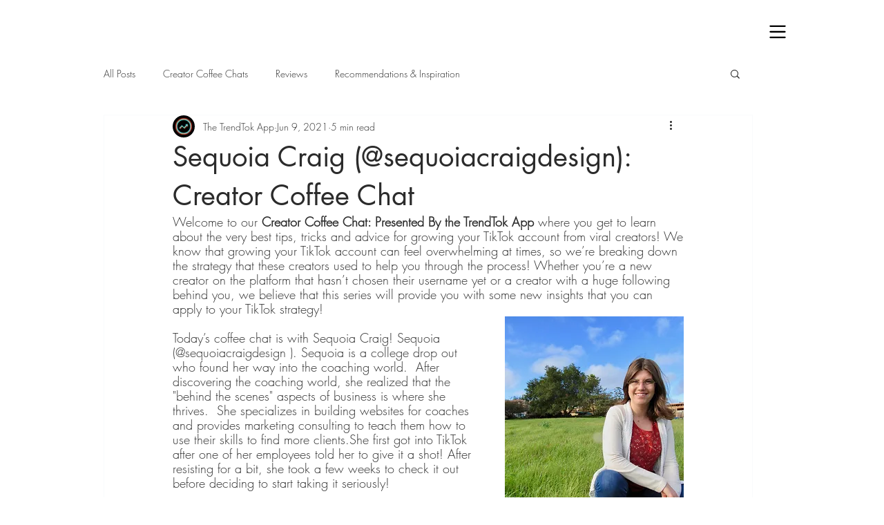

--- FILE ---
content_type: text/html; charset=utf-8
request_url: https://www.google.com/recaptcha/api2/aframe
body_size: 267
content:
<!DOCTYPE HTML><html><head><meta http-equiv="content-type" content="text/html; charset=UTF-8"></head><body><script nonce="b9uxUYKcxSl03msIzLbIjg">/** Anti-fraud and anti-abuse applications only. See google.com/recaptcha */ try{var clients={'sodar':'https://pagead2.googlesyndication.com/pagead/sodar?'};window.addEventListener("message",function(a){try{if(a.source===window.parent){var b=JSON.parse(a.data);var c=clients[b['id']];if(c){var d=document.createElement('img');d.src=c+b['params']+'&rc='+(localStorage.getItem("rc::a")?sessionStorage.getItem("rc::b"):"");window.document.body.appendChild(d);sessionStorage.setItem("rc::e",parseInt(sessionStorage.getItem("rc::e")||0)+1);localStorage.setItem("rc::h",'1769281806629');}}}catch(b){}});window.parent.postMessage("_grecaptcha_ready", "*");}catch(b){}</script></body></html>